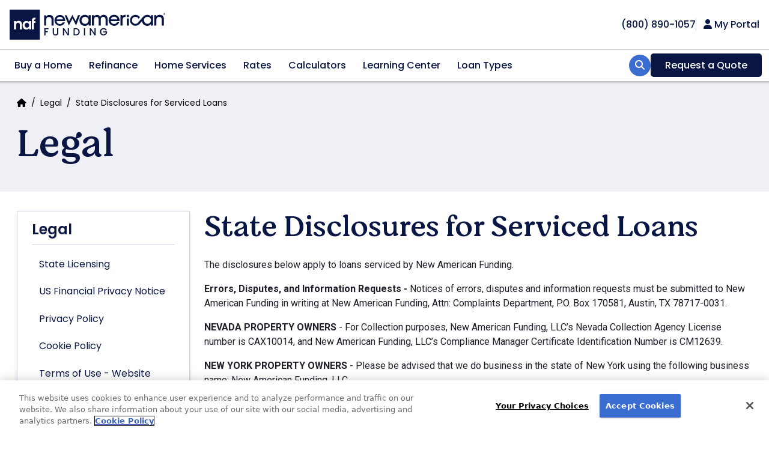

--- FILE ---
content_type: text/html; charset=utf-8
request_url: https://www.google.com/recaptcha/api2/anchor?ar=1&k=6LdRalMeAAAAAJ4KZCV22zeMMe1mt2Ju6Tv0lik0&co=aHR0cHM6Ly93d3cubmV3YW1lcmljYW5mdW5kaW5nLmNvbTo0NDM.&hl=en&v=PoyoqOPhxBO7pBk68S4YbpHZ&size=normal&anchor-ms=20000&execute-ms=30000&cb=fegjzyemendn
body_size: 49394
content:
<!DOCTYPE HTML><html dir="ltr" lang="en"><head><meta http-equiv="Content-Type" content="text/html; charset=UTF-8">
<meta http-equiv="X-UA-Compatible" content="IE=edge">
<title>reCAPTCHA</title>
<style type="text/css">
/* cyrillic-ext */
@font-face {
  font-family: 'Roboto';
  font-style: normal;
  font-weight: 400;
  font-stretch: 100%;
  src: url(//fonts.gstatic.com/s/roboto/v48/KFO7CnqEu92Fr1ME7kSn66aGLdTylUAMa3GUBHMdazTgWw.woff2) format('woff2');
  unicode-range: U+0460-052F, U+1C80-1C8A, U+20B4, U+2DE0-2DFF, U+A640-A69F, U+FE2E-FE2F;
}
/* cyrillic */
@font-face {
  font-family: 'Roboto';
  font-style: normal;
  font-weight: 400;
  font-stretch: 100%;
  src: url(//fonts.gstatic.com/s/roboto/v48/KFO7CnqEu92Fr1ME7kSn66aGLdTylUAMa3iUBHMdazTgWw.woff2) format('woff2');
  unicode-range: U+0301, U+0400-045F, U+0490-0491, U+04B0-04B1, U+2116;
}
/* greek-ext */
@font-face {
  font-family: 'Roboto';
  font-style: normal;
  font-weight: 400;
  font-stretch: 100%;
  src: url(//fonts.gstatic.com/s/roboto/v48/KFO7CnqEu92Fr1ME7kSn66aGLdTylUAMa3CUBHMdazTgWw.woff2) format('woff2');
  unicode-range: U+1F00-1FFF;
}
/* greek */
@font-face {
  font-family: 'Roboto';
  font-style: normal;
  font-weight: 400;
  font-stretch: 100%;
  src: url(//fonts.gstatic.com/s/roboto/v48/KFO7CnqEu92Fr1ME7kSn66aGLdTylUAMa3-UBHMdazTgWw.woff2) format('woff2');
  unicode-range: U+0370-0377, U+037A-037F, U+0384-038A, U+038C, U+038E-03A1, U+03A3-03FF;
}
/* math */
@font-face {
  font-family: 'Roboto';
  font-style: normal;
  font-weight: 400;
  font-stretch: 100%;
  src: url(//fonts.gstatic.com/s/roboto/v48/KFO7CnqEu92Fr1ME7kSn66aGLdTylUAMawCUBHMdazTgWw.woff2) format('woff2');
  unicode-range: U+0302-0303, U+0305, U+0307-0308, U+0310, U+0312, U+0315, U+031A, U+0326-0327, U+032C, U+032F-0330, U+0332-0333, U+0338, U+033A, U+0346, U+034D, U+0391-03A1, U+03A3-03A9, U+03B1-03C9, U+03D1, U+03D5-03D6, U+03F0-03F1, U+03F4-03F5, U+2016-2017, U+2034-2038, U+203C, U+2040, U+2043, U+2047, U+2050, U+2057, U+205F, U+2070-2071, U+2074-208E, U+2090-209C, U+20D0-20DC, U+20E1, U+20E5-20EF, U+2100-2112, U+2114-2115, U+2117-2121, U+2123-214F, U+2190, U+2192, U+2194-21AE, U+21B0-21E5, U+21F1-21F2, U+21F4-2211, U+2213-2214, U+2216-22FF, U+2308-230B, U+2310, U+2319, U+231C-2321, U+2336-237A, U+237C, U+2395, U+239B-23B7, U+23D0, U+23DC-23E1, U+2474-2475, U+25AF, U+25B3, U+25B7, U+25BD, U+25C1, U+25CA, U+25CC, U+25FB, U+266D-266F, U+27C0-27FF, U+2900-2AFF, U+2B0E-2B11, U+2B30-2B4C, U+2BFE, U+3030, U+FF5B, U+FF5D, U+1D400-1D7FF, U+1EE00-1EEFF;
}
/* symbols */
@font-face {
  font-family: 'Roboto';
  font-style: normal;
  font-weight: 400;
  font-stretch: 100%;
  src: url(//fonts.gstatic.com/s/roboto/v48/KFO7CnqEu92Fr1ME7kSn66aGLdTylUAMaxKUBHMdazTgWw.woff2) format('woff2');
  unicode-range: U+0001-000C, U+000E-001F, U+007F-009F, U+20DD-20E0, U+20E2-20E4, U+2150-218F, U+2190, U+2192, U+2194-2199, U+21AF, U+21E6-21F0, U+21F3, U+2218-2219, U+2299, U+22C4-22C6, U+2300-243F, U+2440-244A, U+2460-24FF, U+25A0-27BF, U+2800-28FF, U+2921-2922, U+2981, U+29BF, U+29EB, U+2B00-2BFF, U+4DC0-4DFF, U+FFF9-FFFB, U+10140-1018E, U+10190-1019C, U+101A0, U+101D0-101FD, U+102E0-102FB, U+10E60-10E7E, U+1D2C0-1D2D3, U+1D2E0-1D37F, U+1F000-1F0FF, U+1F100-1F1AD, U+1F1E6-1F1FF, U+1F30D-1F30F, U+1F315, U+1F31C, U+1F31E, U+1F320-1F32C, U+1F336, U+1F378, U+1F37D, U+1F382, U+1F393-1F39F, U+1F3A7-1F3A8, U+1F3AC-1F3AF, U+1F3C2, U+1F3C4-1F3C6, U+1F3CA-1F3CE, U+1F3D4-1F3E0, U+1F3ED, U+1F3F1-1F3F3, U+1F3F5-1F3F7, U+1F408, U+1F415, U+1F41F, U+1F426, U+1F43F, U+1F441-1F442, U+1F444, U+1F446-1F449, U+1F44C-1F44E, U+1F453, U+1F46A, U+1F47D, U+1F4A3, U+1F4B0, U+1F4B3, U+1F4B9, U+1F4BB, U+1F4BF, U+1F4C8-1F4CB, U+1F4D6, U+1F4DA, U+1F4DF, U+1F4E3-1F4E6, U+1F4EA-1F4ED, U+1F4F7, U+1F4F9-1F4FB, U+1F4FD-1F4FE, U+1F503, U+1F507-1F50B, U+1F50D, U+1F512-1F513, U+1F53E-1F54A, U+1F54F-1F5FA, U+1F610, U+1F650-1F67F, U+1F687, U+1F68D, U+1F691, U+1F694, U+1F698, U+1F6AD, U+1F6B2, U+1F6B9-1F6BA, U+1F6BC, U+1F6C6-1F6CF, U+1F6D3-1F6D7, U+1F6E0-1F6EA, U+1F6F0-1F6F3, U+1F6F7-1F6FC, U+1F700-1F7FF, U+1F800-1F80B, U+1F810-1F847, U+1F850-1F859, U+1F860-1F887, U+1F890-1F8AD, U+1F8B0-1F8BB, U+1F8C0-1F8C1, U+1F900-1F90B, U+1F93B, U+1F946, U+1F984, U+1F996, U+1F9E9, U+1FA00-1FA6F, U+1FA70-1FA7C, U+1FA80-1FA89, U+1FA8F-1FAC6, U+1FACE-1FADC, U+1FADF-1FAE9, U+1FAF0-1FAF8, U+1FB00-1FBFF;
}
/* vietnamese */
@font-face {
  font-family: 'Roboto';
  font-style: normal;
  font-weight: 400;
  font-stretch: 100%;
  src: url(//fonts.gstatic.com/s/roboto/v48/KFO7CnqEu92Fr1ME7kSn66aGLdTylUAMa3OUBHMdazTgWw.woff2) format('woff2');
  unicode-range: U+0102-0103, U+0110-0111, U+0128-0129, U+0168-0169, U+01A0-01A1, U+01AF-01B0, U+0300-0301, U+0303-0304, U+0308-0309, U+0323, U+0329, U+1EA0-1EF9, U+20AB;
}
/* latin-ext */
@font-face {
  font-family: 'Roboto';
  font-style: normal;
  font-weight: 400;
  font-stretch: 100%;
  src: url(//fonts.gstatic.com/s/roboto/v48/KFO7CnqEu92Fr1ME7kSn66aGLdTylUAMa3KUBHMdazTgWw.woff2) format('woff2');
  unicode-range: U+0100-02BA, U+02BD-02C5, U+02C7-02CC, U+02CE-02D7, U+02DD-02FF, U+0304, U+0308, U+0329, U+1D00-1DBF, U+1E00-1E9F, U+1EF2-1EFF, U+2020, U+20A0-20AB, U+20AD-20C0, U+2113, U+2C60-2C7F, U+A720-A7FF;
}
/* latin */
@font-face {
  font-family: 'Roboto';
  font-style: normal;
  font-weight: 400;
  font-stretch: 100%;
  src: url(//fonts.gstatic.com/s/roboto/v48/KFO7CnqEu92Fr1ME7kSn66aGLdTylUAMa3yUBHMdazQ.woff2) format('woff2');
  unicode-range: U+0000-00FF, U+0131, U+0152-0153, U+02BB-02BC, U+02C6, U+02DA, U+02DC, U+0304, U+0308, U+0329, U+2000-206F, U+20AC, U+2122, U+2191, U+2193, U+2212, U+2215, U+FEFF, U+FFFD;
}
/* cyrillic-ext */
@font-face {
  font-family: 'Roboto';
  font-style: normal;
  font-weight: 500;
  font-stretch: 100%;
  src: url(//fonts.gstatic.com/s/roboto/v48/KFO7CnqEu92Fr1ME7kSn66aGLdTylUAMa3GUBHMdazTgWw.woff2) format('woff2');
  unicode-range: U+0460-052F, U+1C80-1C8A, U+20B4, U+2DE0-2DFF, U+A640-A69F, U+FE2E-FE2F;
}
/* cyrillic */
@font-face {
  font-family: 'Roboto';
  font-style: normal;
  font-weight: 500;
  font-stretch: 100%;
  src: url(//fonts.gstatic.com/s/roboto/v48/KFO7CnqEu92Fr1ME7kSn66aGLdTylUAMa3iUBHMdazTgWw.woff2) format('woff2');
  unicode-range: U+0301, U+0400-045F, U+0490-0491, U+04B0-04B1, U+2116;
}
/* greek-ext */
@font-face {
  font-family: 'Roboto';
  font-style: normal;
  font-weight: 500;
  font-stretch: 100%;
  src: url(//fonts.gstatic.com/s/roboto/v48/KFO7CnqEu92Fr1ME7kSn66aGLdTylUAMa3CUBHMdazTgWw.woff2) format('woff2');
  unicode-range: U+1F00-1FFF;
}
/* greek */
@font-face {
  font-family: 'Roboto';
  font-style: normal;
  font-weight: 500;
  font-stretch: 100%;
  src: url(//fonts.gstatic.com/s/roboto/v48/KFO7CnqEu92Fr1ME7kSn66aGLdTylUAMa3-UBHMdazTgWw.woff2) format('woff2');
  unicode-range: U+0370-0377, U+037A-037F, U+0384-038A, U+038C, U+038E-03A1, U+03A3-03FF;
}
/* math */
@font-face {
  font-family: 'Roboto';
  font-style: normal;
  font-weight: 500;
  font-stretch: 100%;
  src: url(//fonts.gstatic.com/s/roboto/v48/KFO7CnqEu92Fr1ME7kSn66aGLdTylUAMawCUBHMdazTgWw.woff2) format('woff2');
  unicode-range: U+0302-0303, U+0305, U+0307-0308, U+0310, U+0312, U+0315, U+031A, U+0326-0327, U+032C, U+032F-0330, U+0332-0333, U+0338, U+033A, U+0346, U+034D, U+0391-03A1, U+03A3-03A9, U+03B1-03C9, U+03D1, U+03D5-03D6, U+03F0-03F1, U+03F4-03F5, U+2016-2017, U+2034-2038, U+203C, U+2040, U+2043, U+2047, U+2050, U+2057, U+205F, U+2070-2071, U+2074-208E, U+2090-209C, U+20D0-20DC, U+20E1, U+20E5-20EF, U+2100-2112, U+2114-2115, U+2117-2121, U+2123-214F, U+2190, U+2192, U+2194-21AE, U+21B0-21E5, U+21F1-21F2, U+21F4-2211, U+2213-2214, U+2216-22FF, U+2308-230B, U+2310, U+2319, U+231C-2321, U+2336-237A, U+237C, U+2395, U+239B-23B7, U+23D0, U+23DC-23E1, U+2474-2475, U+25AF, U+25B3, U+25B7, U+25BD, U+25C1, U+25CA, U+25CC, U+25FB, U+266D-266F, U+27C0-27FF, U+2900-2AFF, U+2B0E-2B11, U+2B30-2B4C, U+2BFE, U+3030, U+FF5B, U+FF5D, U+1D400-1D7FF, U+1EE00-1EEFF;
}
/* symbols */
@font-face {
  font-family: 'Roboto';
  font-style: normal;
  font-weight: 500;
  font-stretch: 100%;
  src: url(//fonts.gstatic.com/s/roboto/v48/KFO7CnqEu92Fr1ME7kSn66aGLdTylUAMaxKUBHMdazTgWw.woff2) format('woff2');
  unicode-range: U+0001-000C, U+000E-001F, U+007F-009F, U+20DD-20E0, U+20E2-20E4, U+2150-218F, U+2190, U+2192, U+2194-2199, U+21AF, U+21E6-21F0, U+21F3, U+2218-2219, U+2299, U+22C4-22C6, U+2300-243F, U+2440-244A, U+2460-24FF, U+25A0-27BF, U+2800-28FF, U+2921-2922, U+2981, U+29BF, U+29EB, U+2B00-2BFF, U+4DC0-4DFF, U+FFF9-FFFB, U+10140-1018E, U+10190-1019C, U+101A0, U+101D0-101FD, U+102E0-102FB, U+10E60-10E7E, U+1D2C0-1D2D3, U+1D2E0-1D37F, U+1F000-1F0FF, U+1F100-1F1AD, U+1F1E6-1F1FF, U+1F30D-1F30F, U+1F315, U+1F31C, U+1F31E, U+1F320-1F32C, U+1F336, U+1F378, U+1F37D, U+1F382, U+1F393-1F39F, U+1F3A7-1F3A8, U+1F3AC-1F3AF, U+1F3C2, U+1F3C4-1F3C6, U+1F3CA-1F3CE, U+1F3D4-1F3E0, U+1F3ED, U+1F3F1-1F3F3, U+1F3F5-1F3F7, U+1F408, U+1F415, U+1F41F, U+1F426, U+1F43F, U+1F441-1F442, U+1F444, U+1F446-1F449, U+1F44C-1F44E, U+1F453, U+1F46A, U+1F47D, U+1F4A3, U+1F4B0, U+1F4B3, U+1F4B9, U+1F4BB, U+1F4BF, U+1F4C8-1F4CB, U+1F4D6, U+1F4DA, U+1F4DF, U+1F4E3-1F4E6, U+1F4EA-1F4ED, U+1F4F7, U+1F4F9-1F4FB, U+1F4FD-1F4FE, U+1F503, U+1F507-1F50B, U+1F50D, U+1F512-1F513, U+1F53E-1F54A, U+1F54F-1F5FA, U+1F610, U+1F650-1F67F, U+1F687, U+1F68D, U+1F691, U+1F694, U+1F698, U+1F6AD, U+1F6B2, U+1F6B9-1F6BA, U+1F6BC, U+1F6C6-1F6CF, U+1F6D3-1F6D7, U+1F6E0-1F6EA, U+1F6F0-1F6F3, U+1F6F7-1F6FC, U+1F700-1F7FF, U+1F800-1F80B, U+1F810-1F847, U+1F850-1F859, U+1F860-1F887, U+1F890-1F8AD, U+1F8B0-1F8BB, U+1F8C0-1F8C1, U+1F900-1F90B, U+1F93B, U+1F946, U+1F984, U+1F996, U+1F9E9, U+1FA00-1FA6F, U+1FA70-1FA7C, U+1FA80-1FA89, U+1FA8F-1FAC6, U+1FACE-1FADC, U+1FADF-1FAE9, U+1FAF0-1FAF8, U+1FB00-1FBFF;
}
/* vietnamese */
@font-face {
  font-family: 'Roboto';
  font-style: normal;
  font-weight: 500;
  font-stretch: 100%;
  src: url(//fonts.gstatic.com/s/roboto/v48/KFO7CnqEu92Fr1ME7kSn66aGLdTylUAMa3OUBHMdazTgWw.woff2) format('woff2');
  unicode-range: U+0102-0103, U+0110-0111, U+0128-0129, U+0168-0169, U+01A0-01A1, U+01AF-01B0, U+0300-0301, U+0303-0304, U+0308-0309, U+0323, U+0329, U+1EA0-1EF9, U+20AB;
}
/* latin-ext */
@font-face {
  font-family: 'Roboto';
  font-style: normal;
  font-weight: 500;
  font-stretch: 100%;
  src: url(//fonts.gstatic.com/s/roboto/v48/KFO7CnqEu92Fr1ME7kSn66aGLdTylUAMa3KUBHMdazTgWw.woff2) format('woff2');
  unicode-range: U+0100-02BA, U+02BD-02C5, U+02C7-02CC, U+02CE-02D7, U+02DD-02FF, U+0304, U+0308, U+0329, U+1D00-1DBF, U+1E00-1E9F, U+1EF2-1EFF, U+2020, U+20A0-20AB, U+20AD-20C0, U+2113, U+2C60-2C7F, U+A720-A7FF;
}
/* latin */
@font-face {
  font-family: 'Roboto';
  font-style: normal;
  font-weight: 500;
  font-stretch: 100%;
  src: url(//fonts.gstatic.com/s/roboto/v48/KFO7CnqEu92Fr1ME7kSn66aGLdTylUAMa3yUBHMdazQ.woff2) format('woff2');
  unicode-range: U+0000-00FF, U+0131, U+0152-0153, U+02BB-02BC, U+02C6, U+02DA, U+02DC, U+0304, U+0308, U+0329, U+2000-206F, U+20AC, U+2122, U+2191, U+2193, U+2212, U+2215, U+FEFF, U+FFFD;
}
/* cyrillic-ext */
@font-face {
  font-family: 'Roboto';
  font-style: normal;
  font-weight: 900;
  font-stretch: 100%;
  src: url(//fonts.gstatic.com/s/roboto/v48/KFO7CnqEu92Fr1ME7kSn66aGLdTylUAMa3GUBHMdazTgWw.woff2) format('woff2');
  unicode-range: U+0460-052F, U+1C80-1C8A, U+20B4, U+2DE0-2DFF, U+A640-A69F, U+FE2E-FE2F;
}
/* cyrillic */
@font-face {
  font-family: 'Roboto';
  font-style: normal;
  font-weight: 900;
  font-stretch: 100%;
  src: url(//fonts.gstatic.com/s/roboto/v48/KFO7CnqEu92Fr1ME7kSn66aGLdTylUAMa3iUBHMdazTgWw.woff2) format('woff2');
  unicode-range: U+0301, U+0400-045F, U+0490-0491, U+04B0-04B1, U+2116;
}
/* greek-ext */
@font-face {
  font-family: 'Roboto';
  font-style: normal;
  font-weight: 900;
  font-stretch: 100%;
  src: url(//fonts.gstatic.com/s/roboto/v48/KFO7CnqEu92Fr1ME7kSn66aGLdTylUAMa3CUBHMdazTgWw.woff2) format('woff2');
  unicode-range: U+1F00-1FFF;
}
/* greek */
@font-face {
  font-family: 'Roboto';
  font-style: normal;
  font-weight: 900;
  font-stretch: 100%;
  src: url(//fonts.gstatic.com/s/roboto/v48/KFO7CnqEu92Fr1ME7kSn66aGLdTylUAMa3-UBHMdazTgWw.woff2) format('woff2');
  unicode-range: U+0370-0377, U+037A-037F, U+0384-038A, U+038C, U+038E-03A1, U+03A3-03FF;
}
/* math */
@font-face {
  font-family: 'Roboto';
  font-style: normal;
  font-weight: 900;
  font-stretch: 100%;
  src: url(//fonts.gstatic.com/s/roboto/v48/KFO7CnqEu92Fr1ME7kSn66aGLdTylUAMawCUBHMdazTgWw.woff2) format('woff2');
  unicode-range: U+0302-0303, U+0305, U+0307-0308, U+0310, U+0312, U+0315, U+031A, U+0326-0327, U+032C, U+032F-0330, U+0332-0333, U+0338, U+033A, U+0346, U+034D, U+0391-03A1, U+03A3-03A9, U+03B1-03C9, U+03D1, U+03D5-03D6, U+03F0-03F1, U+03F4-03F5, U+2016-2017, U+2034-2038, U+203C, U+2040, U+2043, U+2047, U+2050, U+2057, U+205F, U+2070-2071, U+2074-208E, U+2090-209C, U+20D0-20DC, U+20E1, U+20E5-20EF, U+2100-2112, U+2114-2115, U+2117-2121, U+2123-214F, U+2190, U+2192, U+2194-21AE, U+21B0-21E5, U+21F1-21F2, U+21F4-2211, U+2213-2214, U+2216-22FF, U+2308-230B, U+2310, U+2319, U+231C-2321, U+2336-237A, U+237C, U+2395, U+239B-23B7, U+23D0, U+23DC-23E1, U+2474-2475, U+25AF, U+25B3, U+25B7, U+25BD, U+25C1, U+25CA, U+25CC, U+25FB, U+266D-266F, U+27C0-27FF, U+2900-2AFF, U+2B0E-2B11, U+2B30-2B4C, U+2BFE, U+3030, U+FF5B, U+FF5D, U+1D400-1D7FF, U+1EE00-1EEFF;
}
/* symbols */
@font-face {
  font-family: 'Roboto';
  font-style: normal;
  font-weight: 900;
  font-stretch: 100%;
  src: url(//fonts.gstatic.com/s/roboto/v48/KFO7CnqEu92Fr1ME7kSn66aGLdTylUAMaxKUBHMdazTgWw.woff2) format('woff2');
  unicode-range: U+0001-000C, U+000E-001F, U+007F-009F, U+20DD-20E0, U+20E2-20E4, U+2150-218F, U+2190, U+2192, U+2194-2199, U+21AF, U+21E6-21F0, U+21F3, U+2218-2219, U+2299, U+22C4-22C6, U+2300-243F, U+2440-244A, U+2460-24FF, U+25A0-27BF, U+2800-28FF, U+2921-2922, U+2981, U+29BF, U+29EB, U+2B00-2BFF, U+4DC0-4DFF, U+FFF9-FFFB, U+10140-1018E, U+10190-1019C, U+101A0, U+101D0-101FD, U+102E0-102FB, U+10E60-10E7E, U+1D2C0-1D2D3, U+1D2E0-1D37F, U+1F000-1F0FF, U+1F100-1F1AD, U+1F1E6-1F1FF, U+1F30D-1F30F, U+1F315, U+1F31C, U+1F31E, U+1F320-1F32C, U+1F336, U+1F378, U+1F37D, U+1F382, U+1F393-1F39F, U+1F3A7-1F3A8, U+1F3AC-1F3AF, U+1F3C2, U+1F3C4-1F3C6, U+1F3CA-1F3CE, U+1F3D4-1F3E0, U+1F3ED, U+1F3F1-1F3F3, U+1F3F5-1F3F7, U+1F408, U+1F415, U+1F41F, U+1F426, U+1F43F, U+1F441-1F442, U+1F444, U+1F446-1F449, U+1F44C-1F44E, U+1F453, U+1F46A, U+1F47D, U+1F4A3, U+1F4B0, U+1F4B3, U+1F4B9, U+1F4BB, U+1F4BF, U+1F4C8-1F4CB, U+1F4D6, U+1F4DA, U+1F4DF, U+1F4E3-1F4E6, U+1F4EA-1F4ED, U+1F4F7, U+1F4F9-1F4FB, U+1F4FD-1F4FE, U+1F503, U+1F507-1F50B, U+1F50D, U+1F512-1F513, U+1F53E-1F54A, U+1F54F-1F5FA, U+1F610, U+1F650-1F67F, U+1F687, U+1F68D, U+1F691, U+1F694, U+1F698, U+1F6AD, U+1F6B2, U+1F6B9-1F6BA, U+1F6BC, U+1F6C6-1F6CF, U+1F6D3-1F6D7, U+1F6E0-1F6EA, U+1F6F0-1F6F3, U+1F6F7-1F6FC, U+1F700-1F7FF, U+1F800-1F80B, U+1F810-1F847, U+1F850-1F859, U+1F860-1F887, U+1F890-1F8AD, U+1F8B0-1F8BB, U+1F8C0-1F8C1, U+1F900-1F90B, U+1F93B, U+1F946, U+1F984, U+1F996, U+1F9E9, U+1FA00-1FA6F, U+1FA70-1FA7C, U+1FA80-1FA89, U+1FA8F-1FAC6, U+1FACE-1FADC, U+1FADF-1FAE9, U+1FAF0-1FAF8, U+1FB00-1FBFF;
}
/* vietnamese */
@font-face {
  font-family: 'Roboto';
  font-style: normal;
  font-weight: 900;
  font-stretch: 100%;
  src: url(//fonts.gstatic.com/s/roboto/v48/KFO7CnqEu92Fr1ME7kSn66aGLdTylUAMa3OUBHMdazTgWw.woff2) format('woff2');
  unicode-range: U+0102-0103, U+0110-0111, U+0128-0129, U+0168-0169, U+01A0-01A1, U+01AF-01B0, U+0300-0301, U+0303-0304, U+0308-0309, U+0323, U+0329, U+1EA0-1EF9, U+20AB;
}
/* latin-ext */
@font-face {
  font-family: 'Roboto';
  font-style: normal;
  font-weight: 900;
  font-stretch: 100%;
  src: url(//fonts.gstatic.com/s/roboto/v48/KFO7CnqEu92Fr1ME7kSn66aGLdTylUAMa3KUBHMdazTgWw.woff2) format('woff2');
  unicode-range: U+0100-02BA, U+02BD-02C5, U+02C7-02CC, U+02CE-02D7, U+02DD-02FF, U+0304, U+0308, U+0329, U+1D00-1DBF, U+1E00-1E9F, U+1EF2-1EFF, U+2020, U+20A0-20AB, U+20AD-20C0, U+2113, U+2C60-2C7F, U+A720-A7FF;
}
/* latin */
@font-face {
  font-family: 'Roboto';
  font-style: normal;
  font-weight: 900;
  font-stretch: 100%;
  src: url(//fonts.gstatic.com/s/roboto/v48/KFO7CnqEu92Fr1ME7kSn66aGLdTylUAMa3yUBHMdazQ.woff2) format('woff2');
  unicode-range: U+0000-00FF, U+0131, U+0152-0153, U+02BB-02BC, U+02C6, U+02DA, U+02DC, U+0304, U+0308, U+0329, U+2000-206F, U+20AC, U+2122, U+2191, U+2193, U+2212, U+2215, U+FEFF, U+FFFD;
}

</style>
<link rel="stylesheet" type="text/css" href="https://www.gstatic.com/recaptcha/releases/PoyoqOPhxBO7pBk68S4YbpHZ/styles__ltr.css">
<script nonce="9B_Hs8QhrhSAWsbURIC33Q" type="text/javascript">window['__recaptcha_api'] = 'https://www.google.com/recaptcha/api2/';</script>
<script type="text/javascript" src="https://www.gstatic.com/recaptcha/releases/PoyoqOPhxBO7pBk68S4YbpHZ/recaptcha__en.js" nonce="9B_Hs8QhrhSAWsbURIC33Q">
      
    </script></head>
<body><div id="rc-anchor-alert" class="rc-anchor-alert"></div>
<input type="hidden" id="recaptcha-token" value="[base64]">
<script type="text/javascript" nonce="9B_Hs8QhrhSAWsbURIC33Q">
      recaptcha.anchor.Main.init("[\x22ainput\x22,[\x22bgdata\x22,\x22\x22,\[base64]/[base64]/[base64]/[base64]/[base64]/[base64]/KGcoTywyNTMsTy5PKSxVRyhPLEMpKTpnKE8sMjUzLEMpLE8pKSxsKSksTykpfSxieT1mdW5jdGlvbihDLE8sdSxsKXtmb3IobD0odT1SKEMpLDApO08+MDtPLS0pbD1sPDw4fFooQyk7ZyhDLHUsbCl9LFVHPWZ1bmN0aW9uKEMsTyl7Qy5pLmxlbmd0aD4xMDQ/[base64]/[base64]/[base64]/[base64]/[base64]/[base64]/[base64]\\u003d\x22,\[base64]\x22,\x22X8KCNcKPwrofw4V7wq7CuMODw7FMwp7Dv8KbwqgtwobDo0LCqC8OwrkOwpFXw4jDtjRUesKFw6nDusOSaEgDZ8KNw6t3w7zCh2U0woLDiMOwwrbCuMKlwp7Cq8K/BsK7wqxPwpg9wq1vw4nCvjgZw5zCvQrDjk7DoBtsQcOCwp15w54TAcOiwqbDpsKVcQnCvC8kSxzCvMO7CsKnwpbDqzbCl3E0a8K/w7tdw4pKOA4pw4zDiMKpccOAXMKAwqhpwrnDhHHDksKuBTbDpwzCm8OUw6VhGQDDg0N/wo4Rw6UWNFzDosOKw6J/Ik3CpMK/QAjDjFwYwofCuiLCp3bDtAsowoDDkwvDrCR9EGhgw5zCjC/CpcK5aQNVeMOVDWjCt8O/w6XDkAzCncKmVnlPw6JwwplLXRDCpDHDncOAw4Q7w6bCrTvDgAhxwpfDgwlkBHgwwqMVworDoMOSw4M2w5dgS8OMekQYPQJnaGnCu8KKw5APwoIYw47DhsOnDcKqb8KeI0/Cu2HDksOffw00KXxew4puBW7DsMKcQ8K/[base64]/CikrDhMOXwrxwBcKvB2bCtCfDpMOBw5jDmsKMZyfCh8KFPz3CrlQzRMOAwpPDs8KRw5osOVdbVWfCtsKMw6oCQsOzJFPDtsKrZULCscO5w4VcVsKJJsKsY8KOB8KRwrRPwqvCuh4Lwpx7w6vDkSlEwrzCvm4nwrrDonV6FsOfwo5Qw6HDnnbCpl8fwobCmcO/[base64]/[base64]/[base64]/DrxMrw4LCswLCh2xdwrTDpjTDhnZUw5DDkk02w60dwqzDmjTCmRIKw7fCm0lGFl5dXHrClTEBHsOOemPCi8OYFMOMwpZ2OcKiwonCvcKHwrXChiTCtnkSCgoielwJw57DjQNZWFHCs11bwq7CocKjw5FuE8OKwr/DmG0DLsOrFhjCk3jCsR4XworCvMKIPThsw6vDrRfCncO9M8Khw6pMwrYsw5kcT8O1NsKKw6/DmMKKPBVxw7jDrMKqw5ozc8Kgw5nCsCvCvsO0w5xJw7TDqMKYwobCusKhw6fDmMKvwpINw7nDicONRUoFZ8KWwpfDkcOcw7wrIx8Yw7gkeHPDoh3DjsOqwovCnsOybsO4REnDqihxwrYowrd7wrvCi2fDmMOZRG3DvkLDq8OjwpTDniHClRrCicO2wqVcPQ/Cs3Upwrhdw7plw5taCsKJDxt0w6DCg8KOw6vCigfClxrCkGbClyTCkRp+fcO2NQRUBcKvw73DiSE9wrDCoiLDoMOSdcKKIUbDp8Kbw6HCvAXClxg6w6LCqAMVbXBOwqV2HcOyFsKKw6vCkn/[base64]/[base64]/[base64]/DicO3ZMOrw4/CrBLDiMOqSRA6WcOpQjgkYMOGNWrDrCovCMKRw6/Cn8KeNG7DimvCoMOYwpjCsMKfQ8Ksw4TChiLCvcKpw4Fhwp1uORTDmBk3wpZXwrZ4BG5zwrzCkcKNMcOuVlPDvGVywp7Di8Ovw7vDrAdow6XDlMKPesK6cDJ3NQLDh1MQYcKiwo3DukwuGHB7Ry3DhFHDqjxWwrFYE0LCozTDh2tCNsOMw4/[base64]/VXjDgA8IMMOKw4nDinlWwrh5WzbDtA07wqPCicKxXBXCucKFQsODwp7DlTMLPcOqwpTCixEdP8O0w4okw4QTwrPCginCtA0PDMKCw74sw7Nlw6AYb8OzDg/DlsKswocWQcKoYsOSKV7DvcKnLxEBw5Y+w4zCncKTWDXCscOpaMODXcKNb8Odf8KmF8OhwpHCpgFawrNSccO1KsKdw4pFwpd4LcOiWMKCVcO1IsKiw6U7L0XCu0PDrcOBwr3DqsO3TcKEw7nCu8KVw64kdcKBBMK8w6tkwoIsw4pcwq4jwq/DlsOWwoLDiH90GsK6H8O6wp5UwqrCp8Ojw5QTVn5Zw4TDnhtqKSHCk0UXEMKcw4Ywwp/Cnw9DwqLDpzDDs8O5wrzDmsOjw5zClcKewowaYsKmPiDCq8OVGMK3dcOewpEEw4rDlU0hwqjCkHpAw4LDh00kbxfDiUjCqcK/wqXDq8Oyw51TEjQOw4LCrMKhbMKOw5hYworCv8Osw6bDlsKiOMOiw4XCuUc6wos/[base64]/DnDTCuWDDscOow6Nlwoduw6gsaynCisOZwqTDtsKiw5bCiHLDmMK9w4hNO3Q/wpg+w6VDSgfClcO1w7ckw697MwrCtsKNSsKVU3QhwoBUG03Cs8OHwqvCvsOBSFvCjwnDosOQcMKePcKNw4DCn8KfLW5XwofCisK+IsK/GhHDj3vCl8ORw48TBzLDhSPDt8KrwpvDr2AtM8OVw48Hwrogwq02TCJhGggGw7nDvCogLsKLw7NhwqN/w6vDpMOAw4TDt0A5wrZWwoMlfxFzwplhwos6wo/DqBYiw4LCqcOkw6JIdMOOWcO3wrEPwr/CnBbCsMO2w7vDpcK4w6oYYcO5w71ZUsOaw6zDvMKHwoBfTsKGwqxtwo3CsSzCqMKxwpBMF8KIZXZowr/CosKnUsOiSARydMOowoldTsK/f8K4w5AJK2AdY8O7BcKUwpBnEMOSV8Oxw6h7w5rDhyfDlsOBwovClmHDt8OuF0jCoMK+MsK1GsOkw7fDmgRtdcOqwrHDs8K6P8Oxwoogw5vCsTYsw5UZbcOgwoXCk8OyHcOgRGrDgFARdWFiZA/CvjDCmMKeSFI6wpnDmmVUwr/DicKmw5PCpcOVKEnCuW7DgxTDsXJmEcO1BjQpwo/CuMOmDcKGKGcmFMKrw4cWwp3DtcKHWsOzKnbDgU7CucKyG8KrJsKRw4BKwqPCqTMuXMKlw60WwoFjwolaw75Bw5gSwpvDjcKNWnjDoXhSZi/ChnDCpjw/Bj8+wrNww7DDqMOaw68kXMKEa2shIcKVD8K4BcO9wo85wpEKd8KCDR5kwrnCnMKawpnDvA98Y0/CrQFnHMKPR1PCsWTCriLCqsKxJsOfwpXCmMKIVsObJBnCk8OIwpEjw6gVSsO9wqPDiCvCscKpQiR/wqMdwrvCvgzDkBnDpG0nwpwXIVXCvcK+w6fDtsK+EsOXwrTCvHnDszhsPiHCpDR3c0hwwrfCp8O2EsKDw6cEw7LConnCk8OfGELDr8OJwo7CuWsqw5cfwr7Cv2jCkcKRwq8JwroVBgbDiAzClMKCw6Axw5TCn8KBw7rCisKcLQk4woHCmANgJU/Cj8K5F8OmEMKEwpVyZsKWCsKdw7gKHRRZEhg6wq7DqWPCp1gnCsOYZFDDo8KwCHbCv8KmD8Omw6dpImLDmSRQLWXDoEBGw5Zpw4bDmEA0w6YiHsKKVlISH8Osw4oWw61/VAl+HcO/w5czY8KyfMK/cMO2fxPCp8Ogw65Zw7XDnsOHwrPDiMOfTxPDoMK5LsO4C8KtH1vDvB7Ds8Kyw5nCsMOdw71OwpjDgMOcw6HCgcOBXVlmD8KswoJLw5PCskp6eULDimAHDsOOwoLDqcKcw7QPXsKmFMO3QsK8wr/ChChANcOcw6HDvn/Dt8OXXAQzwqbDiT51HsOUUGvCncKRwpgzwqBhwrvDoEJ9w4zDv8K0w7zDsF4xw4zDisO4FlVjwobCp8K3eMKxwqZsUGhSw7Q3wrTDvU8hwrrCrCFxUTzDuQfCgDrChcKlPsOzwpUYfCbCrTPDqA/[base64]/CtsOCw6vDuw/Du8K+FQ/DpzbDh8OOwrlewpU0YxHCgMKdOAFnQkZMURzDoxA3w7DDpcOnZMORecK3HD4Jw4R4w5LCo8Ouw6oEEMOIw4lsf8OPwowBw6cwfSoxw77Dk8OnwqPCucO4IMO+w6wJwoTDpMOfw6o8wqw/w7XDowsDMADDhsK/[base64]/DocOkw7TDoyxDKsOgYTDClsOzw4pSwr/DisOCPMKuXzfDpVfChmRlw4zCicK9w4IWLXccYcOwNnbDqsKhwq7DiSdxecKUFxHDg3Naw7rCt8KbcgXDmVtzw7fCuQ3CtDV7CG/ClE4GRBoJBcOXw5vDjm3CiMK1VkRbwr04w4rDpFAYMcKmHizDtzIBw6XCjgo/GsKRwoTDgHpOdyzDr8KcTwQSch/CnV1Qwrp2w4k0YUBJw64hJMOnX8KiHwwlFVd/w4rDvsOvY3HDpiomVzXDp1d4QcKEIcKEw5QueXJsw5Ihw7DChBrCjsKawqx2THjDhcKkeCDCmw8Iw510CCZEVSJxw7LCmMOTw6XCpsOJw4bCjXXDh0dSNsKiwpZGSMKTbErCvmRQwqbCuMKJw5rDh8OPw6/DlXLClR3Dr8KcwpgnwofCtcO1SEF8b8Kdw7DDhXPDjzDCjx/CtsKUZRNCOkQAW1ZDw7IXw6R4wqnCncOvwo5pw5zDpnPCi33DkDk1BMKvGR5VJsKRE8KwwoXCosKZaWpxw5bDuMORwrBIw7TDjcKKc3zCusKnPx/ChkkmwqctZsKOeVVew7N9wpE+wqrDojrCswpxw7rDgMKWw5dsSMO4w47DgMKiwrjCpHvCpR8KWCvChMK7Vlwrwqt5wo5dw6/CuApcOMOLV3sCYVLCpsKFwqvCrGtJwrI/LEB9JTt5w4AMCTMzw49Ww7EfIxxGwq3CgsKiw7HCo8KkwoNoCMOCwo7CtsK+NjnDmljCosOKN8OAPsOGwrXDksKMY1xuaGHDiEwGM8K9f8OYZD0+SnM4woxewp3CuMKHZQYREMKmwqrDgcOcL8O5wpjCnsKWGl7ClVx0w5Q6DlNswph/w7zDuMK4CMKAUA8FQMK1wr46bX5te3HCksOdw58mwpPDhjjCnlY9TU8jwp54woTCscO1wqUiw5bCgTrCrMKkI8O5w6/Ci8OrZBDCpAPDqsOww68YRi5Ew4oswodhw4TCoHfDsiMPFsOFawpLwrPCnRPCosOzN8KJHMOtEMOnwovCocKow5JfTR9/w4XDj8Ouw4nDm8O9w489bcKRE8O9w7l5wqXDvSbCusKBw6/CuUPDonFSLBXDlcKQw4krw67Dol/CkMOxU8KTCcKaw47DrMOtw7JQwrDCmgzCksKbw7/[base64]/DhcO/L0HDlcOUw7Ylwrkvw4RxwobCtcKNRsOsw4HDp03Dv3bCscKeGMKjeRgfw6DCvcKVwonCjFFKw5vCvMOzw4QOCMOjNcOWIMKbc1ZyVcOrw6LCgUsOS8Otc28UcCrCk2jDn8K0SU8ww5PCvVxrw6BQOTfDpCxBwr/DmCvCr3g/ekBiw67Cl1FgTMOew6ERwpjDiT4YwqfCqyhzd8ONAcOMRcO0MsKAS2LDpHJkw7nCt2fDpy9VbcKpw7kxwp/[base64]/[base64]/DmMKwScKaw5sKw77DnArCkCMdElzCnmDCgwgUwqhKw6kPSkvDhMOSw5TCksKyw6chw6zDncO2w5xewrssXcOkJcOSHcKgdsOewrPCv8Ouw7fDk8KXLmIHKidcwpvDr8KSJ3/Cp3c0JcOUPsO7w7zCksOKPsO4W8KrwqLDosOcw4XDu8OVPwJ/w41MwpAzGMOVCcOMYsOKw5ZnE8KsDWfDvFbCmsKMw60WdXDDoCHCr8K6bcOFScOYNcOhw4N7M8KwSR4xXg/DjEzDmMKfw4t7HkTDriZnWgZSUDc9a8OiwqjCl8OPT8OlYUgsDWXChcOwO8ObAcOfwrJcW8KvwrBFFsO9wqoIIBUqF3cCKVM1S8OzHVfCqk/CgyA8w4JzwrTCpMO/CEwZw4ZiSMK/w7XCgcKmwqjChMOTw5DDgsKoIMOYwo8NwrfCgmLDvsKHdMO2X8OqUQXDqVBOw7hMRcOBwq3CuVhdwqBHdMK/AUfDosOlw5ptworCjHMMw6vCu151w5vDryA7w5k8w6NmH27CjsK/[base64]/CsSvDkcKKDGvDqcK9woDCi3sAw6nDtcOFRS3CuGcVW8KCOFzDmm4TQAl7KMK8OWcaGWnDiRnCtlLDo8ORwqDDvMOwR8ORPEPDrsK3RxZVHsOEw5l2AgLDknpAP8KNw7jCksOqZsOYwobCt0XDucOpw70dwonDunTDnsO3w5ZJwoMPwo/[base64]/[base64]/Cj8OUwrDCuDUVYMOQw60Xw5Vew7/Du8OCwq5GQ8ONJnYhwpNzwprCrsO7R3MJAB4Mw6ZewqIfwp/CmlfCrcOUwqEiOsKCwq/CiVDCnjfDssKQBDzDqB9DKwvDgcKQYSIiIyvCo8OZWj1rUMObw5IYHsOIw5rCshLDiWEmw7tgE01/w64/[base64]/CgcK6V8K3w65RwobCkV9BJ8Odw53DqkPDrBvDrMK+w71XwrtMF00GwoXDjMKnwrnChgNpw4vDj8KOwrFicGFuw6HDmx7DowZXw5PCiQTDjw0Cw5LDqQvDkDwRw6vDvG3DmcO3PsOrS8K2wrDDnxLCtMONBMKOVX5/wpnDsHPCocKLwrfDlsOdeMONwo/[base64]/CrMKCehnDicK0wo1+wqXCkMOnTwgyUcK/wo3CucKMwrc9dgpMPAxHw7HCnsKUwqDDmsK9WsOvKsOFwoPDnMO6TTRwwrJ6wqcwUlJmw7nCjRTCpz8WWsOEw4Z5HFUbwrnCvMKsE2/[base64]/CqMKvw7cYBC8nMcKgWQAzOyM5w5rDmmvCvxtoMEIew5/DmjB0w73Cjkdlw6XDhT/DsMKMIsK4WXs9wpnCocKQwpbDtcOhw57DgMOtwr/Dn8KGwrjDi0nDk0gJw45vw4vDv0fDrMKQDFY0bQglw7wUGF1LwrYeA8ODA2VydSLCmMKcw6DCo8K7wqRxw7EmwqN+YxnDo1DCiMKraix/wqhbZcOsV8Ksw7EJMcO0w5clw69HXEwQw4x+w5c8I8KFNGvDqm7ClCd6wr/Dq8KHwq3Dn8Kvw7XDglrCl3zDr8OeecKbwpTDhcKKBcOlwrHDiwg/w7YRPcOewowIwrFhw5fCmsKTHcO3wpkuw4sUZjjDr8O0w4XDrRwdwqDDuMK6C8OOwo8RwprCnlzCrMKxw4DChMKkLzrDoDjDkMOBw4gRwoTDmMO8wotgw54GDFDDgU/[base64]/DusKZw6Zsw43CpsOpFMKRwoTCqXs/wqTCqsOtw4JkLhR1wqbDisKQXl9MbGrDjMOMwrLDkTRmMMO1wp/[base64]/wp3DkcOIwroQG3rCuWnDsmggwqI2w5TCs8KOXR/DlcOFOWzDpMO5V8O8aRLCkR19w7RKwrfCqiUuEcOOFRk0wpAuWcKEw5fDomLCnk7DkDDCmcOAwrXCncKGR8OxaltSw55rJXx9c8KgPXPDscOYVcK9w6tCPCPDrWIjQVLCgsKXwqx5F8K2SzJ/w5cGwqFSwrBEw7TCvVzCm8KIfxVkasOcWMObeMKAfEtXwqDDhm0Mw5AbTCHCucOcwpYnc3B3w6kGwoLCh8KpO8OXWCw0InrCk8KDacOWbMOea0xVRkjDkcKzEsO0w7TCjHLDj0N9UUzDnARDbV44w63DuRnDj0LDiH3CicK/wrDDvMOrRcKiDcOxw5VzBXMdesKiw53DvMOoZMKtcHdQKcKMw65lw73CsUBEw5HCqMO2w74wwqV4w7zCsC/CnX/[base64]/DlB5CHS3CvD8IVMKlIcKyQlTCnsOjwoHCgU/CpcOsw7pUKjVNwocow7/Cp0lIw67DhkQtVz7DsMKnLTQXw6ILw6Q+w5nDmlFYwoTDn8O6PAgTQBV+w7dfwpHDvzduFcOQQX0Lw6/DosKVW8OdBSLCnsOrH8OPwpHDpMOuTRFedg8Sw5/CoQ8zwqbCh8Odwp/CtMKUNhnDkH5SXW8aw5HCisK2cSghwojCv8KKbn0cfMKibhVYw78UwqRTQ8Kew6F1wqbCsxnCn8KOAsOKAgcgLmsQVMKvw50oScOYwpgDwrAqYmUEwp3Dok1PwpTDrxvDosKfB8Kewpxnf8K9H8OBRMOHwoTDsllYw5jCisOfw5oVw57Dt8Ozw6TCqUHCk8Ofw6I/OxLDsMOJOTpdDsKewoEBwqQZGwEdwropw6QVVnTDplAvY8KeSMOzbcKbw5wCw7YDwr3DukpOeHfDjVEpw65QJXtxEsKmwrXDpBcMOWTDvFnDo8O5G8OZw6/ChcO1TD52GCBJQjTDi3PClkjDixpAw5pSw5JuwptGSBoRC8K3cjhkw68HPA/ClsKPKUDCr8OWYsK1bsOFwrzCksKlw60Qw5VIwq0eKcO3NsKdw5zDrMOZwp4mHcKFw5R/wr3CmMOCFMOEwpt0wpc+RC5sKR0nwonCqsK4ecK5w4Iqw5zDk8KcFsOvw4TCjwPCtQLDlTcKwqEGI8Ojwq3DksKDw6/DtB3DkQQnE8K1Uz5dw6/[base64]/DiXd7woLDlMOrwpvCtMKsaX3Dg8K/wp9uw68fwpjDscOTw6Rfw41aMwFKNMOuCSHDs3rCncODSsK4KsK0w5bDg8OfCsOzwpZkIsOrGWzCjCU5w6YlQMOAcsKGcG83w7YEacKiAkbDtsKnPxfDgcKBB8OQRUzCvQJ2AjzDghzCpkMbHsKxTjpZw7fDslbCk8OHwr1fw6RJwqHCmcOfw6RsRlDDisO1wq/DkzDDgsK1Y8Klw7bDj2zCq0bDjsKxw57DsjpsGMKmIT3DvRrDtcOSw6PCvQwIfEvChFzDscOpFMK8w5TDvCbCukXCmwY1w5PCtcK3TTLChSJnaBvDhMKjdMKKCXvDhQfDj8Kae8KDAcO8w7TDvEMOw6rDisKwVQ8Jw4PDmirDmHIVwodZwqLCqGNRYCDCgC/DgTJvGyHDtxPDnwjCrwfDpVY7QhweNHnDlhseEmogwqNPZcObeA0GWGHDikJkwp8PXsO8UMKgUWooN8ODwp/CjWdgbMK3d8ObacKTw6Aaw6FZw5zCk2QiwrdhwozDsA/[base64]/Dt1/DhBDDnnZnw4TDtcOjwq/DkCpqw6U1b8OlKcO3woLCncOpTcKgUsOIwozDscOhKsO/fMOnDsOiw4HCpMKMw4QqwqPDvD0hw4pzwqMGw4ItwpXDjDzDtx3DkMOkwprCnW07w6rDv8OiEWxgw4/Dk2TCjg/Du1bDr0lWwohVw5Apwq53ThVoG3R7LsOvJMOgwocQw7PCtn5sNBUkw5zCksOUJ8OERGkhwrvCo8KFw6DChcOrwoU5wrjDlcOqKcKhw4TCq8OjaD9+w6PCl0rCuizCu1PCmTDCtX/[base64]/DkiXCh0p7wqEtwojCocKMJsK3ZcOYwqtRJUhTwoXCtsKMw5TClcOJwo0qGDRGKMOLCMOwwpcZaBFfwoxkw6HDssO6w488wrzCthNGwrDCulhRw6vCvcOPC17Du8Oswrpjw4/[base64]/Cj8KkQ2plBFTDoDvDjgwFbE1Ow5HDkkd7XsKmaMK/[base64]/wq3Cog3CtWLCsiHDkMOGw6g0w6DDisKpGgHCoHPCgAZEDCTDrcOewqvCjcOfF8KZw5c3wrPDrwUDwoLCkHhbesKow4fChcKkHcKcwqoxwofDssOyR8KawrXDuDHChcOZMHhGEzZzw53CsEHChMKqwqJUw5vClcKtwp/CkcK1w5cJdTh6wrwKwro3LB8IS8KsFwvCrgd4fMOlwoovw7ZtwqXCsSnCmsKcBALDhMKjw6I7w4c2O8Krwq/DpCIuKcKOwoAYalPCjFVUw43DiBXDtsKpP8KVMsK0EcOsw4IcwqXDpsO1NsOWw5LDr8OFXiYHwqY1wrDDjMOARcOxwrxhwrDDs8K1wpFyc17ClMKbWcOyIsO+cD5kw7tybS01wqzChcKEwqVkG8O4AsOQGcKwwr/[base64]/S8KKEsKbRsKowrzCjsOZeVdaXifCh2QvFcOlJnnCmw5HwqrDtcO5YsK7w6HDgW/CpcKpwoVnwoBFc8Kiw5TDksKcw658wpTDk8OBwqbCmSvCmj/CqUHDn8KVw4rDvQfCicORwqPDssKLOG4ew6xew5hgaMO4R1XDjcK8XCDDtcOnBUXCtTzDmsKXKMOlQlolwpjCmhoxwrIuwpUaw5vDqXPCh8K2PsKhwpoKWj9Md8OlFcKDGEbCkm9xw50SR2tNw6/[base64]/flwEKMKtB8OjL8OfaMOkYMOiwqnCv3HDpMK7wqsuD8OtKMK9wo0BLMK+bMONwp7DlzcXwpkvbzjDrMKOf8OcSMOjwqh5w4nCqMOiGhtBY8KBLsOLZ8KuIw1/[base64]/CjMKkw4bCmj3Dq8KrwoFNV8K9wpBdNsKud8OdLMOfCFTDvxbDo8KrMkvDtcKtEGQSeMKFGDxrS8OGHwLDhsKRw6ETw5/CpsOqwr8+wpxmwpbCoFnDtmPCpMKmNcKvTz/CtMKJL2/Cq8KpNMOtw6kxw7FKKWtfw4IIPyDCr8KQw5DDhXdUwrFWQMK5EcO3PcKwwr8UFlJdw6HDo8K2GcO6w5XCtMObbWNIfsKUw73DpcOIw7rClsKoTGPCjcOIwqzCq0nDqnTCnCEHDBDDpsKWwqY/LMKDwqdgE8OFZsOcw40gEzDCpSbDiUnCjT/CiMKHATTCgR0zw47CszzDucO4Wi1bworDocOAw5whwrJFCkcoL0ZOc8KKwqUZwqo0w5bDlzw2w4sGw7Jvwp0Two/CgcKfJsOpIF9OLsKowp5xEMOKw6DDv8Kew79YEcKaw79oBXRjfMOrQkbCscKWwo5pw51aw57DqMOUDsKYdn7DpMOhwpR8NcOlejtaAcKVdQMTDHhCdMOHWVLCgRvDmQd1V03Crmw7wo95wpMrw4fCscKlw7PCjMKqfMK5DW/DrA/DrRw2PsKrXMK8EiARw63DrnJYfMOMw6Vowrc0wqFCwqoKw5vDhMOHYsKBF8OlK0ozwrZAw6ENw7/Dr04BMU3DmGc9FEpJw5JeEDZzwpNQWVjDqMKyEx0KMk0swqHCmTdgR8KNw6cgw5vCsMONMwlQw4/DkBlFw5U7BHbCsk9wHsOfw4xNw7zCvcKRTcOkOX7DvHNQwp/CisKpVQVDw7PCgEYZw6rCoQXCtcKUwrNKPsKHwqcbWMKoFkrDpTdwwohuwqEswq3CkBLDsMK3On/[base64]/DoEBewowHwqPClDXDoMOCwqJOwozDqw7DozvDjFtQfcOiZW7DjQ/DqR3CmsOYw4Alw4zCscOJCCPDgmtaw7kfU8KHGRXDvAk2GGHDu8KtAA5kwps1w6ZxwpVXw5dWa8KAMcOvw4Y2wosiNcKPc8OmwrcXw4/[base64]/worDuF3DoAzDicKrwp7CgkbDpMKKGcO4w7HCpG8qRMKvwphvd8OBXyhPQMKTw7ZvwpZDw7nDmVkVwoLDulBtbj0LHcKqJgY2EHzDn1NLdz9UIgE8TxfDvTTDmyHCgxzCtMKTcTrDkDnDsVlaw4/CmyUDwoI9w6DDq2rCqXNeVUPCikUiwqzDgkrDlcOYUWDDg2ZkwqV6EW3DgsKxwqB5w7/CsS1wBQI0wpg9ScKMFH7CusOuw4o3a8K8EcK3w4gLwr9WwqZZw4XChsKNDBTCqBDClcOMW8Kww4cLw4bCvMOYw7/DnC/[base64]/DuABKw5XClAXDr2cTw7fCjsKqIsKZw4DDscOOw4YewqdZw73CrGcGw6dfw6FRXsKTwp7DpsOiK8KowpzDkCfCv8O/w4jCnsKXMCnCj8KHw7hBw4B3w7Eiwocrw7/DqHTChsKEw4LDisKVw47DhsKcw6RowqHDujjDmHYDwqrDqzTCisO1BANxXwrDv27DvnIJHGlow6rCo8Kgw7rDnMKGN8OZIj4pw7Z6w4EKw4rDo8OYw7hTEsOmflUkasOMw6wow5IcYR9Ww5AWTsKFwpo7w6PCncKsw5Bowo3DjsOXdMOvcsK2RMK/w5TDh8OPwp4yZwpfVE0FGcKZw7HDucOqwqjCtcOow7Nuw6gSOnQTLgTCgiIkw5wwJMKwwobCpRjCmcOGbz7CisK1wp/Cu8KXOcO3w4rDo8OJw53DuEjClUANwpvCjMOwwp48w6QHw7fCsMKcwqQ7XcO5KcO2W8Oiw4DDpH1aS0MEw7HCqTsowr7Cl8O8w4FEGMKlw4hNw6PCj8KawqF0wo4ZNwRdBsKvw4t/wrpDbHvDl8KhBR06w6k0KEnCmcOpwohNWcKvw63DjE0bwrZrw4/CpkjDsVlPw6nDqyQCImhvP3JOG8KvwrcOwqQfbMO3wrAGw55cOCHCksKnw4Zhw75mAcOTw7LDmGwhwrzCpWXDgAkMIn0Rwr0+AsKYX8Kaw7kLwqwgdsKUw5rClE/CuHfCgcOxw4jCnsOnUAbDk3DDsyx0wrQdw4Zfaickwq7CucKmCnJQWsOFw6pXEFUlwpZ3TjDCuX5oVMOAw5Zww6YGBcOhK8KqfjNuworCmV9/MyUDGMOEw5cVUMKrw7bCswIhwr3CiMKsw7Zdw4s8wrTCoMKkw4bCicOtMzHDnsKQwrUZwo0dw7AiwopmbMOKTsOsw69KwpJHNCvCuE3CisOlVsOOZT4swpYsPcOcaBHDuTQNf8K6PMKVTMOSasOUwpPCqcO2w4fCkcO5KcOPQsOiw7XChWIywp7Dlz/[base64]/DkAPDv8KmwrnCnsOIw7vDol83SMO5TcOfwoYKcsKlwoHCiMKRGsOXF8KbwqTDniR7w5sCwqLChMKdcsK3SlbCj8ODwohMw5TDhsK6w73CoGc+w6vDjsKjw5UHwobCsGhGwrZyKcOpwqzDrcKxGRDCpsO3wrNLGMOTY8O2w4TDtnrDgnsowqnDqyViw7d1SMKkwr0/[base64]/[base64]/w6ZFw4PDpwHDmVoOLCdjw53CosKFIAkMwp7DucKxw6TCg8OALRjCt8KaDG/Cni7DkHrDq8Oiw7nCkglowqwffA4SO8KcJXfDpwcjG0TDmcKUwqvDusOlfCTDvMOyw4RvBcKWw7rDncOKw5jCs8KrUsOSwpFIw4M/wrzCssKGwpLDp8KpwpTDlsKWw4nCmEt4CSXCj8OLTsKbJExJwql8wr7Cv8KQw6TDiBTCvsOAwoLDhSdwL0ElcFLCs2/DgMObw59Mw5oeAcK9wpDCnMOSw6t9w7gbw6YlwrNmwox4BcOyJMKBCcKUfcKZw58pPMOOTMOJwoHDtjfCjsOxMmvDq8OAw5dkwohwURQOWyjCm0dvwoLDusOXJGZywo/[base64]/DsygpworCiwTDusOvO2Jfw5x1H8Oqw4RbMcOmcMKBScKnwrPCmcKnwosKY8Ksw6UjVADDjhlWIkTDvgQWWMKPBMOOGS8xw45CwoXDscKBTsO2w5HCjcO7W8OrQsO1WMK8w6jDq2DDuEYIRRAkw4zCosKZEMKLw4nCrsK4IVY/T1ZKJsKYVlXDlsOQcG/CnUwHdcKZwqrDjMOIw7xSXcK4VcOBwoAfw7MbSw/[base64]/[base64]/CuFIVw6s4VDd2dUXCjsOsw6HCq8KNwqEBMh/DtABUwogyK8OPYMOmwonCmAlSeh/[base64]/DiSZFw4YjFMOOw4pEBmPDh052GVwYw4ZIwo8zX8O4DCRwScK8LUTDo1ZkesO5w7MywqbCtsOCc8KBw6HDsMK/wq0ZBDLCmMK6wpbCu23ClikFwoE0w7Z2w5zDoFTCrMOpM8KJw7ZbMsK/d8KCwot+AcOQw4t2w63DtcO8w57DrCjCg3o9LcOhw4FgEB/CkcKSKsKBXsOGCBAdMA3CiMO5UmAQYsOVUcOJw4dwEHPDq3szOzt1wp18w6ImB8KUfsOOwqvDnS/CnHlBXmzDhS/Do8KnM8KeYhIbw7weehnCvWthw4MawrvDqMOyG1DCqkXDvcK2FcKUSsODwr8xc8OwesKkVX3DrCV1DMOOw5XCsSwPwpvDn8KLK8K9C8KtQmoGw5Mvw5BVw7RYE3YdUArCnwjCjcKuKgcYwpbCn8OVwqnDihxpwpMHwqfDn0/DlxpXw5rCusOlJMK6CcKFw4U3EMKZwr1OwrXCgsO2MQMVZcKpJsKkwonCkmQ8w7tuwq3DtVXCn3R7fsO0w7Y/w55xCVDDisK9Y0zDmCdLPcKtT2bDtE/DqH3Dp1YRCsKGDMO2w5DDksK1wp7Du8O1AsOYw5/CuF/CjEXDlTMmw6EjwpE+wpxYG8OXw4nDkMODXMKFwr3ClXPDhsKgWMKYwpbCpsKowoPCnMOew7oJwrIAwoAkTCrDgyTDolgzTMKzA8KOQcKhw4fDlFk/w5JucA3CuRoHwpdADhjDpMK+woHDv8KGwonDng0dw6jCv8OMW8Odw5BFw7IcNMK5w7VHO8KowonDnlnCk8OKw5vCtycPFMONwq5fOT3DvsKSC0PDg8OxRFpzaT/DrE7ClGhOw6cZWcKtV8Odw5vDj8KxJ2nCosOJwoDDvMKfwoR7w6NqRMKtwrjCosKCw67CiULCmMKTBQ8ofGPDusK+w6E+XWcmw6PDlhhwecKtwrAWRMKsUULCoDDCjm7Dh0wUVD/DoMOqw6NfPcOnTz7CisKUKFkBwrjDqcKAwrHDomHCm3pPw6N2dcKmZsOfTDcgwrjCrRvDtcOqKWfCt3JywrbDsMKKw5AJOMOEXEfCm8KSeG7ClkM6XsO8DMKdwoLDhcK/[base64]/CvmnDpsOkwrHDojbCpMKwwoNVOBnDoC1MwpYaAMO7w6MKwpt3KmrDlMOXEMOXwoZxZTszw6PChMOtBS/CssO0w7HDg33DusKUAmBTwpF2w5g0QMOhwoB8ZnrCrRlGw7ctWcOYIHfDuRvCoi7Cg3IcH8KsFMKKdsO3BsO6aMKbw6cMI3taEBDCgsOIXxrDv8Kiw5nDklfCqcO/w7s6bh7DrUDCllF5wpd6esKJYcOrwr9mYn0fVcOXwrtVCsKLWCPDrDbDohMGDjI/Y8Kawp5+YMKowrxIwrY2w4bCqF0rwq1QQwXDiMOubMKNOw7DpTFuB1XCq2PCrcOKasO6ARAbU03Dk8Ofwq/DiAnClR4AwqLDrT3ClcOOwrXDm8KIS8OHw5rCtMK1VFY1OcKAw7HDuUd0w6rDo1jDpsKwKlzDm1hOUnk9w4TCqHfCq8K6wpDDt3tLwpI7w7tRwq4wWELDiE3Dq8KSw4XDqcKNUMKqXkBbYXLDpsK2GDHDjwsIw4HCgF5Tw4oVFEB6eAtcwqLCgsKBJE8Iwp/ClFtiw7QPwpLCoMKEY3zDt8KOw4DDkGrDv0Zow4XCvcOAOsOYworDjsOxw5xDw4EMKcKDVsKYJcOSw5jDgsK1w7DDlGvCrg/DssOlRcK0w7bCscKWU8Ogwod/QDLCuxrDh25RwrTCuBEgwofDiMOUJsOwdsOUcgXDrWnDlMOBM8OWwoNXw77Cr8KzwqrDpxQqNMOvCHTCrV/CvXnCnkvDinAhwqkzPcKRw43DgMO2wo4QZ0XClw1eE3bDoMOkW8KydS1cw7sRQcOCV8O2wpXCjMOVMwvDkMKNwqLDnQ04wprCj8OBFMOCfsOmAi7Dt8OqZcKMLDpYw4hNwpDCv8OlfsOLIMOfwpDCgwjChFYkw4HDoxvDuQ1awpfCjiIlw5RzB0Izw71cw6VmJm/CgQrCnsKJw6zCoUPClsO8N8ONJm1yHsKpMMOHwp7DjVPCgsOYAsKMbiXCs8KEw57Dt8KVNAPCv8OFVMKQwptgwrDDqMOJwoPChMKbSm/[base64]/DszTDlcKJwrbDjVPCv8OPAB/Dj8Odw64pBG7Cj1HCtAvDgHXDvB91w4nDu1x3VmMFGcK5ZiA/aHvCi8KIcSURH8KRS8O+w74lwrV8cMK4OXkKwqvCo8OxaxHDs8KfMMKww6J2w6wZVhh0wobCnATDuhtKw7Zww6YldcOMwphJNhjCncKZP1k8w4TDlsObw53DksOewqXDt1HDlS/CvVXDrFfDgsKoUljCkHU+LMKxw514w5jCuF/Di8OaE1TDnW3DnsOcW8ObOsKowp/Cs3A5w68CwpRDVMKiwocIw6zDuzLCm8KXHV3Cnj8EX8KMOivDiioUOE8fdcOpwrDCocO/w5Z9KV/CocKpSGFrw70CIFHDgGjCjcK0Q8K7W8OZT8Kyw5HCtyDDt3fCncOew6tdwo0kEsKFworCkF3DuhnDsXnDn2/[base64]/Dol8zcMOew4NZw4rCn8KBwq3Co3tGK8KRZMK8UnQlUsO1w70cwq/DrRxewqkvwqNEwoHCkTNGOglUQcKSw47Cqg3DpsKZwpjCrHLCmGXDpxgFwo/DhmNTwoPDiWY0b8OvRBMmbcOoUMOVFX/DucKxEMKVwo3Cj8KvZgldwrQNTwx+w6IEw6vCicOCwoLDvS3DrsKvw45WVsO/SkXCmcOsVXl/[base64]/wqITfHrDl3dFw7nCksKAw4IrwqLDsMOww4rCk8K2KTPCkUvDhCnDv8KIw4IcQMK+UMKawqlEAU/CnHHCjCEFwqZxRGXDn8Kewp/DrS0KHi9pw7NDw6RWwqpjfhfDsF/[base64]/DtMKFwrfDqcOkwr7CoMK/DsOdwonCvQHCqsKKwrErXcK1K39fwo7CrcObw7jCqgPDnmN+w6fDnH8fw55mw6vChsOsGzPCh8OZw7pywoTCo0VYWBjCulPDrMKxw5vCusKmDMKOw4MzP8Oow63Cp8OKaC3CmXvDomR6wr/DvTLDp8KDWyQaPGTCjsOFZMKFfQLChBPCqsOhw5klw7TCthHDmmlyw6PDglzCvzjDrMOmfMKowq7DuXcWGm/DpDgbDMKQaMOsegEIBGbDu0UGb13Cryogw7hQwpLChcO3T8OZwoLChMO7wrLCgX1qacKSG0zDrTxgw73Cu8OjLVgraMKvwoARw5Z5BH7DiMKeUcKDbRrCuEHDvcKbw4BQOSosSE8xw6p4wplewqfDr8K9wpLCij/CuS5TasK8wpsUBjDCrcOxwpdPKi14wr8OV8KScwrDqQ8xw5/[base64]/DhsKWa8KEwrfDnHcGw4jCs1jDpMOIf8KOd8OmwoIbD8KnWsKLw7ZwbcOtw7DDvMO+fV48w5RwDMKMwqJgw50+wpzDoh7Ck1LCqcKNwrPCqsKYwozDgADCrMKXwrPCm8OyccOmdzUYAm5mLBzDqGEiw6nCg2HCv8OvUBQVasKvXw/DnxnCmjrDj8OLN8OaaRzCscOsVizCi8KAIsORMxrCoWLCuV/DjCkiU8OpwpVWwrvCgMOow7bDn17CiXw1ChJxa3dKdMOwB0FbwpXDlsKODSUdG8O4MwB7wqjDrMKfwrBVw4rDhyPDjH/CgsKBET7Dk3YfT3FpHgsUwps2wo/CnnTDo8O6wqrDvFESwrjDvkARw5LCnSo4fT/Ci27Do8KJw6Uqw4zCnsOsw7/DrMK7w659Zww3OcOLGVQpw4/CtsOWM8OFBsOsAsKTw4fCvjI7GcOOLsOwwrdMwpnDhnTDoVHDscO7w4fDmU8Ff8OQM3oufhvCt8OGw6Q4w7nCpcOwAkvCr1QVYsOaw6lWwr4SwrNCwq/Dl8KHK3fDq8K/[base64]/CgBXDk8Omwp1LwqdaOcKOEFzDrgsnRsKxfQR1w5XCr8OFdsKUXFtsw7RxE0fCicODPTPDmjZpw6jCpsKZw7Ijw53DgMK5CMO6aVjDvGrCj8Oow6rCv2pYwqDDvcOUw43Dqhkhwqd6w4ErU8KUPMKpwprDkFVQw7IZwrfDs20FwofDj8OOe3XDvMOwA8O/[base64]/Cv8KLwrQ7cMKGw7XCqcK6aSIHwpp5djpmwotOOsKQw6VZwoF9wrQYVMKaCsKlwr5jSRZiIkzCgWRFPG/DrMK+DcKiP8OLEMKlBmo0wpgcdy7Du3LCicODwrvDi8OGwql4P1DDgMObJErDjS57OVR4FsKeAsK6IcKqw4nCkQbChcOAw4HDgxgtCCVTw5XDh8KcMsOVSsKWw7ICwqvCucKga8K9wpoHwofDhRUEGn59w5jDoE0qFMOXw6xY\x22],null,[\x22conf\x22,null,\x226LdRalMeAAAAAJ4KZCV22zeMMe1mt2Ju6Tv0lik0\x22,0,null,null,null,1,[21,125,63,73,95,87,41,43,42,83,102,105,109,121],[1017145,130],0,null,null,null,null,0,null,0,1,700,1,null,0,\[base64]/76lBhnEnQkZnOKMAhmv8xEZ\x22,0,1,null,null,1,null,0,0,null,null,null,0],\x22https://www.newamericanfunding.com:443\x22,null,[1,1,1],null,null,null,0,3600,[\x22https://www.google.com/intl/en/policies/privacy/\x22,\x22https://www.google.com/intl/en/policies/terms/\x22],\x22Pex+nbPehNwT7/Fec4DT+FjqzcnlbLZWoO2Sclz7QVM\\u003d\x22,0,0,null,1,1769275265480,0,0,[180,6,200,203],null,[243,223],\x22RC-iRiiGb-S9hp8OA\x22,null,null,null,null,null,\x220dAFcWeA7pt1C0qD73qGIOQdoCc_utqc9FkFtlPK5bkF9ipVQeuPS3pPlkcQchoxm1TQLKYegzAz5ooaExroNmv5qEe90Hu-rmXw\x22,1769358065664]");
    </script></body></html>